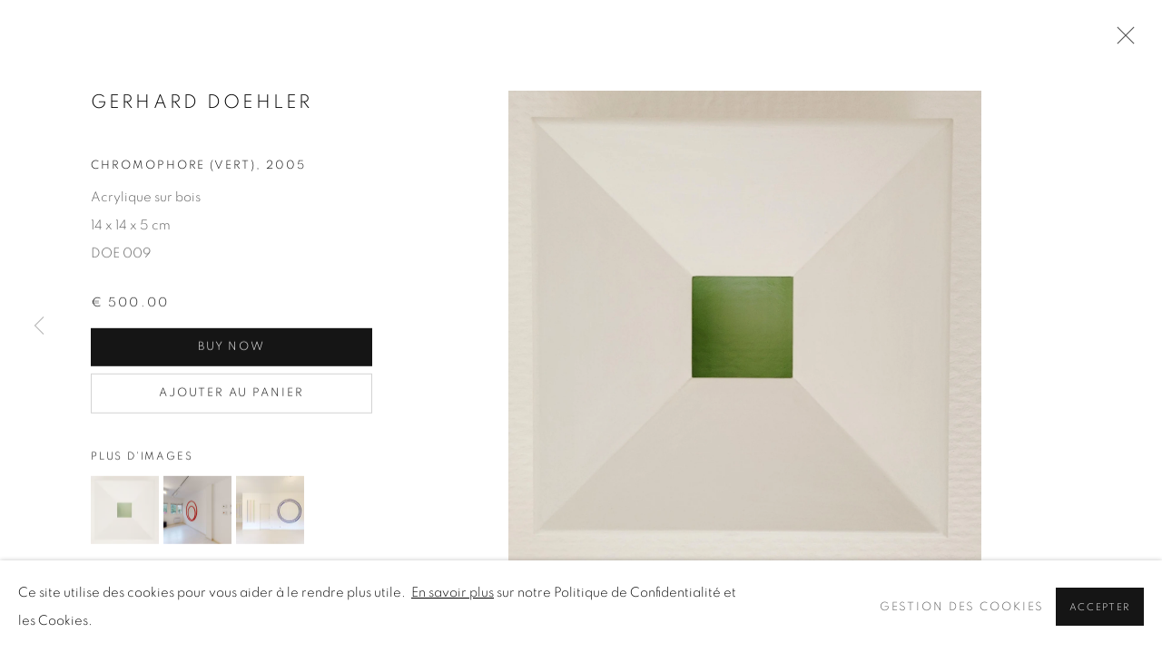

--- FILE ---
content_type: text/html; charset=utf-8
request_url: https://www.oniris.art/artists/38-gerhard-doehler/works/1985-gerhard-doehler-chromophore-vert-2005/
body_size: 12051
content:



                        
    <!DOCTYPE html>
    <!-- Site by Artlogic - https://artlogic.net -->
    <html lang="fr">
        <head>
            <meta charset="utf-8">
            <title>Gerhard DOEHLER, Chromophore (Vert), 2005 | Oniris.art - Rennes Paris Online</title>
        <meta property="og:site_name" content="Oniris.art - Rennes Paris Online" />
        <meta property="og:title" content="Gerhard DOEHLER, Chromophore (Vert), 2005" />
        <meta property="og:description" content="Oeuvre unique datée et signée par l'artiste | Unique piece dated and signed by the artist" />
        <meta property="og:image" content="https://artlogic-res.cloudinary.com/w_1600,h_1600,c_limit,f_auto,fl_lossy,q_auto/artlogicstorage/oniris/images/view/747c38d73659fe751e6de5028985d857j/oniris.art-rennesparisonline-gerhard-doehler-chromophore-vert-2005.jpg" />
        <meta property="og:image:width" content="1600" />
        <meta property="og:image:height" content="1600" />
        <meta property="twitter:card" content="summary_large_image">
        <meta property="twitter:url" content="https://www.oniris.art/artists/38-gerhard-doehler/works/1985-gerhard-doehler-chromophore-vert-2005/">
        <meta property="twitter:title" content="Gerhard DOEHLER, Chromophore (Vert), 2005">
        <meta property="twitter:description" content="Oeuvre unique datée et signée par l'artiste | Unique piece dated and signed by the artist">
        <meta property="twitter:text:description" content="Oeuvre unique datée et signée par l'artiste | Unique piece dated and signed by the artist">
        <meta property="twitter:image" content="https://artlogic-res.cloudinary.com/w_1600,h_1600,c_limit,f_auto,fl_lossy,q_auto/artlogicstorage/oniris/images/view/747c38d73659fe751e6de5028985d857j/oniris.art-rennesparisonline-gerhard-doehler-chromophore-vert-2005.jpg">
        <link rel="canonical" href="https://www.oniris.art/fr/artworks/1985-gerhard-doehler-chromophore-vert-2005/" />
        <meta name="google" content="notranslate" />
            <meta name="description" content="Oeuvre unique datée et signée par l'artiste | Unique piece dated and signed by the artist" />
            <meta name="publication_date" content="2018-04-27 13:50:01" />
            <meta name="generator" content="Artlogic CMS - https://artlogic.net" />
            
            <meta name="accessibility_version" content="1.1"/>
            
            
                <meta name="viewport" content="width=device-width, minimum-scale=0.5, initial-scale=1.0" />

            

<link rel="icon" href="/usr/images/preferences/1598028330.ico" type="image/x-icon" />
<link rel="shortcut icon" href="/usr/images/preferences/1598028330.ico" type="image/x-icon" />

<meta name="application-name" content="Oniris.art - Rennes Paris Online"/>
<meta name="msapplication-TileColor" content="#ffffff"/>
            
            <link rel="alternate" hreflang="fr" href="https://www.oniris.art/artists/38-gerhard-doehler/works/1985-gerhard-doehler-chromophore-vert-2005/" />
<link rel="alternate" hreflang="en" href="https://www.oniris.art/en/artists/38-gerhard-doehler/works/1985-gerhard-doehler-chromophore-vert-2005/" />
            
                <link rel="stylesheet" media="print" href="/lib/g/2.0/styles/print.css">
                <link rel="stylesheet" media="print" href="/styles/print.css">

            <script>
            (window.Promise && window.Array.prototype.find) || document.write('<script src="/lib/js/polyfill/polyfill_es6.min.js"><\/script>');
            </script>


            
		<link data-context="helper" rel="stylesheet" type="text/css" href="/lib/webfonts/font-awesome/font-awesome-4.6.3/css/font-awesome.min.css?c=27042050002205&g=d9c67d1c2fdaca70efdfdb8a9730b48c"/>
		<link data-context="helper" rel="stylesheet" type="text/css" href="/lib/archimedes/styles/archimedes-frontend-core.css?c=27042050002205&g=d9c67d1c2fdaca70efdfdb8a9730b48c"/>
		<link data-context="helper" rel="stylesheet" type="text/css" href="/lib/archimedes/styles/accessibility.css?c=27042050002205&g=d9c67d1c2fdaca70efdfdb8a9730b48c"/>
		<link data-context="helper" rel="stylesheet" type="text/css" href="/lib/jquery/1.12.4/plugins/jquery.archimedes-frontend-core-plugins-0.1.css?c=27042050002205&g=d9c67d1c2fdaca70efdfdb8a9730b48c"/>
		<link data-context="helper" rel="stylesheet" type="text/css" href="/lib/jquery/1.12.4/plugins/fancybox-2.1.3/jquery.fancybox.css?c=27042050002205&g=d9c67d1c2fdaca70efdfdb8a9730b48c"/>
		<link data-context="helper" rel="stylesheet" type="text/css" href="/lib/jquery/1.12.4/plugins/fancybox-2.1.3/jquery.fancybox.artlogic.css?c=27042050002205&g=d9c67d1c2fdaca70efdfdb8a9730b48c"/>
		<link data-context="helper" rel="stylesheet" type="text/css" href="/lib/jquery/1.12.4/plugins/slick-1.8.1/slick.css?c=27042050002205&g=d9c67d1c2fdaca70efdfdb8a9730b48c"/>
		<link data-context="helper" rel="stylesheet" type="text/css" href="/lib/jquery/plugins/nouislider/11.1.0/nouislider.min.css?c=27042050002205&g=d9c67d1c2fdaca70efdfdb8a9730b48c"/>
		<link data-context="helper" rel="stylesheet" type="text/css" href="/lib/jquery/plugins/roomview/1.0/jquery.roomview.1.0.css?c=27042050002205&g=d9c67d1c2fdaca70efdfdb8a9730b48c"/>
		<link data-context="helper" rel="stylesheet" type="text/css" href="/lib/jquery/plugins/pageload/1.1/jquery.pageload.1.1.css?c=27042050002205&g=d9c67d1c2fdaca70efdfdb8a9730b48c"/>
		<link data-context="helper" rel="stylesheet" type="text/css" href="/core/dynamic_base.css?c=27042050002205&g=d9c67d1c2fdaca70efdfdb8a9730b48c"/>
		<link data-context="helper" rel="stylesheet" type="text/css" href="/core/dynamic_main.css?c=27042050002205&g=d9c67d1c2fdaca70efdfdb8a9730b48c"/>
		<link data-context="helper" rel="stylesheet" type="text/css" href="/core/user_custom.css?c=27042050002205&g=d9c67d1c2fdaca70efdfdb8a9730b48c"/>
		<link data-context="helper" rel="stylesheet" type="text/css" href="/core/dynamic_responsive.css?c=27042050002205&g=d9c67d1c2fdaca70efdfdb8a9730b48c"/>
		<link data-context="helper" rel="stylesheet" type="text/css" href="/lib/webfonts/artlogic-site-icons/artlogic-site-icons-1.0/artlogic-site-icons.css?c=27042050002205&g=d9c67d1c2fdaca70efdfdb8a9730b48c"/>
		<link data-context="helper" rel="stylesheet" type="text/css" href="/lib/jquery/plugins/plyr/3.5.10/plyr.css?c=27042050002205&g=d9c67d1c2fdaca70efdfdb8a9730b48c"/>
		<link data-context="helper" rel="stylesheet" type="text/css" href="/lib/styles/fouc_prevention.css?c=27042050002205&g=d9c67d1c2fdaca70efdfdb8a9730b48c"/>
<!-- add crtical css to improve performance -->
		<script data-context="helper"  src="/lib/jquery/1.12.4/jquery-1.12.4.min.js?c=27042050002205&g=d9c67d1c2fdaca70efdfdb8a9730b48c"></script>
		<script data-context="helper" defer src="/lib/g/2.0/scripts/webpack_import_helpers.js?c=27042050002205&g=d9c67d1c2fdaca70efdfdb8a9730b48c"></script>
		<script data-context="helper" defer src="/lib/jquery/1.12.4/plugins/jquery.browser.min.js?c=27042050002205&g=d9c67d1c2fdaca70efdfdb8a9730b48c"></script>
		<script data-context="helper" defer src="/lib/jquery/1.12.4/plugins/jquery.easing.min.js?c=27042050002205&g=d9c67d1c2fdaca70efdfdb8a9730b48c"></script>
		<script data-context="helper" defer src="/lib/jquery/1.12.4/plugins/jquery.archimedes-frontend-core-plugins-0.1.js?c=27042050002205&g=d9c67d1c2fdaca70efdfdb8a9730b48c"></script>
		<script data-context="helper" defer src="/lib/jquery/1.12.4/plugins/jquery.fitvids.js?c=27042050002205&g=d9c67d1c2fdaca70efdfdb8a9730b48c"></script>
		<script data-context="helper" defer src="/core/dynamic.js?c=27042050002205&g=d9c67d1c2fdaca70efdfdb8a9730b48c"></script>
		<script data-context="helper" defer src="/lib/archimedes/scripts/archimedes-frontend-core.js?c=27042050002205&g=d9c67d1c2fdaca70efdfdb8a9730b48c"></script>
		<script data-context="helper" defer src="/lib/archimedes/scripts/archimedes-frontend-modules.js?c=27042050002205&g=d9c67d1c2fdaca70efdfdb8a9730b48c"></script>
		<script data-context="helper" type="module"  traceurOptions="--async-functions" src="/lib/g/2.0/scripts/galleries_js_loader__mjs.js?c=27042050002205&g=d9c67d1c2fdaca70efdfdb8a9730b48c"></script>
		<script data-context="helper" defer src="/lib/g/2.0/scripts/feature_panels.js?c=27042050002205&g=d9c67d1c2fdaca70efdfdb8a9730b48c"></script>
		<script data-context="helper" defer src="/lib/g/themes/aperture/2.0/scripts/script.js?c=27042050002205&g=d9c67d1c2fdaca70efdfdb8a9730b48c"></script>
		<script data-context="helper" defer src="/lib/archimedes/scripts/json2.js?c=27042050002205&g=d9c67d1c2fdaca70efdfdb8a9730b48c"></script>
		<script data-context="helper" defer src="/lib/archimedes/scripts/shop.js?c=27042050002205&g=d9c67d1c2fdaca70efdfdb8a9730b48c"></script>
		<script data-context="helper" defer src="/lib/archimedes/scripts/recaptcha.js?c=27042050002205&g=d9c67d1c2fdaca70efdfdb8a9730b48c"></script>
            
            

            
                


    <script>
        function get_cookie_preference(category) {
            result = false;
            try {
                var cookie_preferences = localStorage.getItem('cookie_preferences') || "";
                if (cookie_preferences) {
                    cookie_preferences = JSON.parse(cookie_preferences);
                    if (cookie_preferences.date) {
                        var expires_on = new Date(cookie_preferences.date);
                        expires_on.setDate(expires_on.getDate() + 365);
                        console.log('cookie preferences expire on', expires_on.toISOString());
                        var valid = expires_on > new Date();
                        if (valid && cookie_preferences.hasOwnProperty(category) && cookie_preferences[category]) {
                            result = true;
                        }
                    }
                }
            }
            catch(e) {
                console.warn('get_cookie_preference() failed');
                return result;
            }
            return result;
        }

        window.google_analytics_init = function(page){
            var collectConsent = true;
            var useConsentMode = false;
            var analyticsProperties = ['UA-173182712-8', 'UA-133498695-1'];
            var analyticsCookieType = 'statistics';
            var disableGa = false;
            var sendToArtlogic = true;
            var artlogicProperties = {
                'UA': 'UA-157296318-1',
                'GA': 'G-GLQ6WNJKR5',
            };

            analyticsProperties = analyticsProperties.concat(Object.values(artlogicProperties));

            var uaAnalyticsProperties = analyticsProperties.filter((p) => p.startsWith('UA-'));
            var ga4AnalyticsProperties = analyticsProperties.filter((p) => p.startsWith('G-')).concat(analyticsProperties.filter((p) => p.startsWith('AW-')));

            if (collectConsent) {
                disableGa = !get_cookie_preference(analyticsCookieType);

                for (var i=0; i < analyticsProperties.length; i++){
                    var key = 'ga-disable-' + analyticsProperties[i];

                    window[key] = disableGa;
                }

                if (disableGa) {
                    if (document.cookie.length) {
                        var cookieList = document.cookie.split(/; */);

                        for (var i=0; i < cookieList.length; i++) {
                            var splitCookie = cookieList[i].split('='); //this.split('=');

                            if (splitCookie[0].indexOf('_ga') == 0 || splitCookie[0].indexOf('_gid') == 0 || splitCookie[0].indexOf('__utm') == 0) {
                                //h.deleteCookie(splitCookie[0]);
                                var domain = location.hostname;
                                var cookie_name = splitCookie[0];
                                document.cookie =
                                    cookie_name + "=" + ";path=/;domain="+domain+";expires=Thu, 01 Jan 1970 00:00:01 GMT";
                                // now delete the version without a subdomain
                                domain = domain.split('.');
                                domain.shift();
                                domain = domain.join('.');
                                document.cookie =
                                    cookie_name + "=" + ";path=/;domain="+domain+";expires=Thu, 01 Jan 1970 00:00:01 GMT";
                            }
                        }
                    }
                }
            }

            if (uaAnalyticsProperties.length) {
                (function(i,s,o,g,r,a,m){i['GoogleAnalyticsObject']=r;i[r]=i[r]||function(){
                (i[r].q=i[r].q||[]).push(arguments)},i[r].l=1*new Date();a=s.createElement(o),
                m=s.getElementsByTagName(o)[0];a.async=1;a.src=g;m.parentNode.insertBefore(a,m)
                })(window,document,'script','//www.google-analytics.com/analytics.js','ga');


                if (!disableGa) {
                    var anonymizeIps = false;

                    for (var i=0; i < uaAnalyticsProperties.length; i++) {
                        var propertyKey = '';

                        if (i > 0) {
                            propertyKey = 'tracker' + String(i + 1);
                        }

                        var createArgs = [
                            'create',
                            uaAnalyticsProperties[i],
                            'auto',
                        ];

                        if (propertyKey) {
                            createArgs.push({'name': propertyKey});
                        }

                        ga.apply(null, createArgs);

                        if (anonymizeIps) {
                            ga('set', 'anonymizeIp', true);
                        }

                        var pageViewArgs = [
                            propertyKey ? propertyKey + '.send' : 'send',
                            'pageview'
                        ]

                        if (page) {
                            pageViewArgs.push(page)
                        }

                        ga.apply(null, pageViewArgs);
                    }

                    if (sendToArtlogic) {
                        ga('create', 'UA-157296318-1', 'auto', {'name': 'artlogic_tracker'});

                        if (anonymizeIps) {
                            ga('set', 'anonymizeIp', true);
                        }

                        var pageViewArgs = [
                            'artlogic_tracker.send',
                            'pageview'
                        ]

                        if (page) {
                            pageViewArgs.push(page)
                        }

                        ga.apply(null, pageViewArgs);
                    }
                }
            }

            if (ga4AnalyticsProperties.length) {
                if (!disableGa || useConsentMode) {
                    (function(d, script) {
                        script = d.createElement('script');
                        script.type = 'text/javascript';
                        script.async = true;
                        script.src = 'https://www.googletagmanager.com/gtag/js?id=' + ga4AnalyticsProperties[0];
                        d.getElementsByTagName('head')[0].appendChild(script);
                    }(document));

                    window.dataLayer = window.dataLayer || [];
                    window.gtag = function (){dataLayer.push(arguments);}
                    window.gtag('js', new Date());

                    if (useConsentMode) {
                        gtag('consent', 'default', {
                            'ad_storage': 'denied',
                            'analytics_storage': 'denied',
                            'functionality_storage': 'denied',
                            'personalization_storage': 'denied',
                            'security': 'denied',
                        });

                        if (disableGa) {
                            // If this has previously been granted, it will need set back to denied (ie on cookie change)
                            gtag('consent', 'update', {
                                'analytics_storage': 'denied',
                            });
                        } else {
                            gtag('consent', 'update', {
                                'analytics_storage': 'granted',
                            });
                        }
                    }

                    for (var i=0; i < ga4AnalyticsProperties.length; i++) {
                        window.gtag('config', ga4AnalyticsProperties[i]);
                    }

                }
            }
        }

        var waitForPageLoad = true;

        if (waitForPageLoad) {
            window.addEventListener('load', function() {
                window.google_analytics_init();
                window.archimedes.archimedes_core.analytics.init();
            });
        } else {
            window.google_analytics_init();
        }
    </script>

            
            
            
            <noscript> 
                <style>
                    body {
                        opacity: 1 !important;
                    }
                </style>
            </noscript>
        </head>
        
        
        
        <body class="section-artists page-artists site-responsive responsive-top-size-1023 responsive-nav-slide-nav responsive-nav-side-position-fullscreen responsive-layout-forced-lists responsive-layout-forced-image-lists responsive-layout-forced-tile-lists language-fr analytics-track-all-links site-lib-version-2-0 scroll_sub_nav_enabled responsive_src_image_sizing hero_heading_title_position_overlay add_to_calendar_event_date_dropdown page-param-38-gerhard-doehler page-param-id-38 page-param-works page-param-1985-gerhard-doehler-chromophore-vert-2005 page-param-id-1985 page-param-type-artist_id page-param-type-subsection page-param-type-object_id layout-hero-mode-inset  layout-hero-header layout-hero-header-aspect-ratio layout-hero-header-record-data layout-fixed-header site-type-template pageload-ajax-navigation-active layout-animation-enabled layout-lazyload-enabled prevent_user_image_save" data-viewport-width="1024" data-site-name="oniris" data-connected-db-name="oniris" data-pathname="/artists/38-gerhard-doehler/works/1985-gerhard-doehler-chromophore-vert-2005/"
    style="opacity: 0;"

>
            <script>document.getElementsByTagName('body')[0].className+=' browser-js-enabled';</script>
            


            
            






        <div id="responsive_slide_nav_content_wrapper">

    <div id="container">

        
    


    <div class="header-fixed-wrapper header-fixed-wrapper-no-follow">
    <header id="header" class="clearwithin header_fixed header_fixed_no_follow header_hide_border  ">
        <div class="inner clearwithin">

            


<div id="logo" class=" user-custom-logo-image"><a href="/">Oniris.art - Rennes Paris Online</a></div>


            
                <div id="skiplink-container">
                    <div>
                        <a href="#main_content" class="skiplink">Skip to main content</a>
                    </div>
                </div>
            
        
            <div class="header-ui-wrapper">

                    <div id="responsive_slide_nav_wrapper" class="mobile_menu_align_center" data-nav-items-animation-delay>
                        <div id="responsive_slide_nav_wrapper_inner" data-responsive-top-size=1023>
                        
                            <nav id="top_nav" aria-label="Main site" class="navigation noprint clearwithin">
                                
<div id="top_nav_reveal" class="hidden"><ul><li><a href="#" role="button" aria-label="Close">Menu</a></li></ul></div>

        <ul class="topnav">
		<li class="topnav-filepath- topnav-label-accueil topnav-id-1"><a href="/" aria-label="Link to Oniris.art - Rennes Paris Online Accueil page">Accueil</a></li>
		<li class="topnav-filepath-artists topnav-label-artistes topnav-id-11 active"><a href="/artists/" aria-label="Link to Oniris.art - Rennes Paris Online Artistes page (current nav item)">Artistes</a></li>
		<li class="topnav-filepath-exhibitions topnav-label-expositions topnav-id-13"><a href="/exhibitions/" aria-label="Link to Oniris.art - Rennes Paris Online Expositions page">Expositions</a></li>
		<li class="topnav-filepath-events topnav-label-foires topnav-id-14"><a href="/events/" aria-label="Link to Oniris.art - Rennes Paris Online Foires page">Foires</a></li>
		<li class="topnav-filepath-news topnav-label-actualit-s topnav-id-15"><a href="/news/" aria-label="Link to Oniris.art - Rennes Paris Online Actualités page">Actualités</a></li>
		<li class="topnav-filepath-shop topnav-label-boutique-en-ligne topnav-id-17"><a href="/shop/" aria-label="Link to Oniris.art - Rennes Paris Online Boutique en ligne page">Boutique en ligne</a></li>
		<li class="topnav-filepath-contact topnav-label-contact topnav-id-20 last"><a href="/contact/" aria-label="Link to Oniris.art - Rennes Paris Online Contact page">Contact</a></li>
	</ul>


                                
                                

    <div id="topnav_translations" class="navigation noprint clearwithin">
        <ul>
            
            <li  class="lang_nav_fr active"  data-language="fr"><a aria-label="Translate site to FR (French)" href="/artists/38-gerhard-doehler/works/1985-gerhard-doehler-chromophore-vert-2005/" class="no_proxy_dir_rewrite">FR</a></li>
                
                <li  class="lang_nav_en "   data-language="fr"><a aria-label="Translate site to EN (English)" href="/en/artists/38-gerhard-doehler/works/1985-gerhard-doehler-chromophore-vert-2005/" class="no_proxy_dir_rewrite">EN</a></li>
        </ul>
    </div>


                                
                                    <div id="topnav_search" class="header_quick_search noprint">
                                        <form method="get" action="/search/" id="topnav_search_form">
                                            <input id="topnav_search_field" type="text" class="header_quicksearch_field inputField" aria-label="Search" data-default-value="Rechercher" value="" name="search" />
                                                <a href="javascript:void(0)" id="topnav_search_btn" class="header_quicksearch_btn link" aria-label="Submit search" role="button"><i class="quicksearch-icon"></i></a>
                                            <input type="submit" class="nojsSubmit" aria-label="Submit search" value="Go" style="display: none;" />
                                        </form>
                                    </div>
                            </nav>
                            <div class="header_social_links_mobile clearwithin">
                                <div id="mailinglist" class="social_links_item"><a href="/mailing-list/" class=""><span class="social_media_icon mailinglist"></span>Recevez notre newsletter</a></div>
                            </div>
                        
                        </div>
                    </div>
                

                <div class="header-icons-wrapper  active social-links-active cart-icon-active">
                    
                    
                        <div id="header_quick_search" class="header_quick_search noprint header_quick_search_reveal">
                            <form method="get" action="/search/" id="header_quicksearch_form">
                                <input id="header_quicksearch_field" type="text" class="header_quicksearch_field inputField" aria-label="Submit" data-default-value="Rechercher" value="" name="search" placeholder="Rechercher" />
                                <a href="javascript:void(0)" id="header_quicksearch_btn" class="header_quicksearch_btn link" aria-label="Submit search"><i class="quicksearch-icon"></i></a>
                                <input type="submit" class="nojsSubmit" value="Go" aria-label="Submit search" style="display: none;" />
                            </form>
                        </div>

                        



<!--excludeindexstart-->
<div id="store_cart_widget" class="">
    <div class="store_cart_widget_inner">
        <div id="scw_heading"><a href="/store/basket/" class="scw_checkout_link">Cart</a></div>
        <div id="scw_items">
            <a href="/store/basket/" aria-label="Your store basket is empty" data-currency="&euro;">
                <span class="scw_total_items"><span class="scw_total_count">0</span><span class="scw_total_items_text"> items</span></span>
               

                    <span class="scw_total_price">
                        <span class="scw_total_price_currency widget_currency">&euro;</span>
                        <span class="scw_total_price_amount widget_total_price" 
                                data-cart_include_vat_in_price="True" 
                                data-total_price_without_vat_in_base_currency="0" 
                                data-total_price_with_vat_in_base_currency="0"
                                data-conversion_rate='{"EUR": {"conversion_rate": 1, "name": "&euro;", "stripe_code": "eur"}}'
                                data-count="0">
                        </span>
                    </span>
      
                
            </a>
        </div>
        <div id="scw_checkout">
            <div class="scw_checkout_button"><a href="/store/basket/" class="scw_checkout_link">Checkout</a></div>
        </div>
            <div id="scw_popup" class="hidden scw_popup_always_show">
                <div id="scw_popup_inner">
                    <h3>Article ajouté au panier</h3>
                    <div id="scw_popup_buttons_container">
                        <div class="button"><a href="/store/basket/">Voir le panier et régler</a></div>
                        <div id="scw_popup_close" class="link"><a href="#">Continuer les achats</a></div>
                    </div>
                    <div class="clear"></div>
                </div>
            </div>
        
    </div>
</div>
<!--excludeindexend-->

                    
                        <div class="header_social_links_desktop clearwithin">
                            <div id="mailinglist" class="social_links_item"><a href="/mailing-list/" class=""><span class="social_media_icon mailinglist"></span>Recevez notre newsletter</a></div>
                        </div>
     
                        <div id="slide_nav_reveal" tabindex="0" role="button">Menu</div>
                </div>
                
                

                

    <div id="translations_nav" class="navigation noprint clearwithin">
        <ul>
            
            <li  class="lang_nav_fr active"  data-language="fr"><a aria-label="Translate site to FR (French)" href="/artists/38-gerhard-doehler/works/1985-gerhard-doehler-chromophore-vert-2005/" class="no_proxy_dir_rewrite">FR</a></li>
                
                <li  class="lang_nav_en "   data-language="fr"><a aria-label="Translate site to EN (English)" href="/en/artists/38-gerhard-doehler/works/1985-gerhard-doehler-chromophore-vert-2005/" class="no_proxy_dir_rewrite">EN</a></li>
        </ul>
    </div>


                

                
            </div>
        </div>
        



    </header>
    </div>



        
            



    
    
    <div id="hero_header" data-image-src="https://artlogic-res.cloudinary.com/w_2000,h_2000,c_limit,f_auto,fl_lossy,q_auto/ws-oniris/usr/images/artists/hero_image/items/f0/f0404fa331854e62982b0a76c1e21e5d/sam_6632.jpg" data-color="#000" style="background-color:#000;" role="complementary" class="disable-parallax hero_header_layout_standard hero_section_detect_brightness hero-mode-inset hero-fixed-aspect-ratio hero-fixed-aspect-ratio-3-1">
        <div class="inner " >
            
                <div id="hero_heading">
                        <div class="title"><a href="/artists/">Gerhard DOEHLER</a></div>
                    
                </div>
        </div>
        
            <div id="slideshow" class="fullscreen_slideshow fullscreen_slideshow_parallax detect-slide-brightness no-slideshow-images ui_background_enabled hero_header_layout_standard"  style="background-color:#000" >
                <ul class="">
                        
                            <li class=" remove-both-masks fullscreen-slide-brightness-detected fullscreen-slide-image-light">

                                
        <style>
            .cycle-slide-active #hero-slide-0 {background-image:url('https://artlogic-res.cloudinary.com/w_2000,h_2000,c_limit,f_auto,fl_lossy,q_auto/ws-oniris/usr/images/artists/hero_image/items/f0/f0404fa331854e62982b0a76c1e21e5d/sam_6632.jpg');   }
            @media screen and (max-width: 459px) {
                
            }
        </style>
    

                                <span id=hero-slide-0 class="image"></span>
                                <span class="content">
                                    <span class="inner">
                                    </span>
                                </span>
                            </li>
                </ul>
            </div>

        
        <style>
            #hero_image_responsive {background-image:url('https://artlogic-res.cloudinary.com/w_2000,h_2000,c_limit,f_auto,fl_lossy,q_auto/ws-oniris/usr/images/artists/hero_image/items/f0/f0404fa331854e62982b0a76c1e21e5d/sam_6632.jpg');  background-color: #000; }
            @media screen and (max-width: 459px) {
                
            }
        </style>
    

        <div id="hero_image_responsive" class="no-slideshow-images remove-mask">
        </div>

        
    </div>


        <div id="main_content" role="main" class="clearwithin">
            <!--contentstart-->
            







    


<div class="subsection-artist-detail-page subsection-wrapper-works-object record-content-short-bio record-content-full-bio record-content-artist-image record-content-group-images-override "
     data-search-record-type="artists" data-search-record-id="38">

    <div class="artist-header heading_wrapper main_heading_hidden heading_wrapper_alternative clearwithin">

            
            <div class="h1_wrapper hidden">
                

                <h1 class="has_subnav" data-onclick-url="/artists/38/">
                    Gerhard DOEHLER
                </h1>
            </div>

            






    <div id="sub_nav" class="navigation  noprint clearwithin" role="navigation" aria-label="Artist sections">
        
        <ul>
            
            
                
                    
                    <li id="sub-item-share" class="first">
                            



    <script>
        var addthis_config = {
            data_track_addressbar: false,
            services_exclude: 'print, gmail, stumbleupon, more, google',
            ui_click: true, data_ga_tracker: 'UA-133498695-1 , UA-133498695-1',
            data_ga_property: 'UA-133498695-1 , UA-133498695-1',
            data_ga_social: true,
            ui_use_css: true,
            data_use_cookies_ondomain: false,
            data_use_cookies: false
        };

    </script>
    <div class="social_sharing_wrap not-prose clearwithin">


        

        

        <div class="link share_link popup_vertical_link  subnav_share_link  retain_dropdown_dom_position" data-link-type="share_link">
            <a href="#" role="button" aria-haspopup="true" aria-expanded="false">Partager</a>

                
                <div id="social_sharing" class="social_sharing popup_links_parent">
                <div id="relative_social_sharing" class="relative_social_sharing">
                <div id="social_sharing_links" class="social_sharing_links popup_vertical dropdown_closed addthis_toolbox popup_links">
                        <ul>
                        
                            
                                <li class="social_links_item">
                                    <a href="https://www.facebook.com/sharer.php?u=http://www.oniris.art/artists/38-gerhard-doehler/works/1985-gerhard-doehler-chromophore-vert-2005/" target="_blank" class="addthis_button_facebook">
                                        <span class="add_this_social_media_icon facebook"></span>Facebook
                                    </a>
                                </li>
                            
                                <li class="social_links_item">
                                    <a href="https://x.com/share?url=http://www.oniris.art/artists/38-gerhard-doehler/works/1985-gerhard-doehler-chromophore-vert-2005/" target="_blank" class="addthis_button_x">
                                        <span class="add_this_social_media_icon x"></span>X
                                    </a>
                                </li>
                            
                                <li class="social_links_item">
                                    <a href="https://www.pinterest.com/pin/create/button/?url=https%3A//www.oniris.art/artists/38-gerhard-doehler/works/1985-gerhard-doehler-chromophore-vert-2005/&media=https%3A//artlogic-res.cloudinary.com/g_xy_center%2Cx_w_mul_0.65%2Cy_h_mul_0.47%2Cf_auto%2Cfl_lossy%2Cq_auto/ws-oniris/usr/images/artists/group_images_override/items/17/17bb7bdc0e7b4936813a0c381a48e3d0/propo_carton.jpg%3Ffocal%3D65%2C47&description=Gerhard%20DOEHLER" target="_blank" class="addthis_button_pinterest_share">
                                        <span class="add_this_social_media_icon pinterest"></span>Pinterest
                                    </a>
                                </li>
                            
                                <li class="social_links_item">
                                    <a href="https://www.tumblr.com/share/link?url=http://www.oniris.art/artists/38-gerhard-doehler/works/1985-gerhard-doehler-chromophore-vert-2005/" target="_blank" class="addthis_button_tumblr">
                                        <span class="add_this_social_media_icon tumblr"></span>Tumblr
                                    </a>
                                </li>
                            
                                <li class="social_links_item">
                                    <a href="mailto:?subject=Gerhard%20DOEHLER&body= http://www.oniris.art/artists/38-gerhard-doehler/works/1985-gerhard-doehler-chromophore-vert-2005/" target="_blank" class="addthis_button_email">
                                        <span class="add_this_social_media_icon email"></span>Email
                                    </a>
                                </li>
                        </ul>
                </div>
                </div>
                </div>
                
        

        </div>



    </div>

                    </li>
                    
                    
                    <li id="sub-item-overview" class="">
                                
                                <a href="/artists/gerhard-doehler/" data-original-url="/artists/38-gerhard-doehler/"  data-subsection-type="overview" aria-label="Link to Gerhard DOEHLER Overview">Présentation</a>
                    </li>
                    
                    
                    <li id="sub-item-biography" class="">
                                
                                <a href="/artists/gerhard-doehler/" data-original-url="/artists/38-gerhard-doehler/"  data-subsection-type="biography" aria-label="Link to Gerhard DOEHLER Biography">Biographie</a>
                    </li>
                    
                    
                    <li id="sub-item-installation-shots" class="">
                                
                                <a href="/artists/gerhard-doehler/" data-original-url="/artists/38-gerhard-doehler/"  data-subsection-type="installation_shots" aria-label="Link to Gerhard DOEHLER Installation shots">Vues d'installation</a>
                    </li>
                    
                    
                    <li id="sub-item-works" class="active">
                                
                                <a href="/artists/gerhard-doehler/" data-original-url="/artists/38-gerhard-doehler/"  data-subsection-type="works" aria-label="Link to Gerhard DOEHLER Works (current nav item)">Sélection d'oeuvres</a>
                    </li>
                    
                    
                    <li id="sub-item-store" class="">
                                
                                <a href="/artists/gerhard-doehler/" data-original-url="/artists/38-gerhard-doehler/"  data-subsection-type="store" aria-label="Link to Gerhard DOEHLER Store">Boutique en ligne</a>
                    </li>
                    
                    
                    <li id="sub-item-publications" class="">
                                
                                <a href="/artists/gerhard-doehler/" data-original-url="/artists/38-gerhard-doehler/"  data-subsection-type="publications" aria-label="Link to Gerhard DOEHLER Publications">Catalogues</a>
                    </li>
                    
                    
                    <li id="sub-item-exhibitions" class="">
                                
                                <a href="/artists/gerhard-doehler/" data-original-url="/artists/38-gerhard-doehler/"  data-subsection-type="exhibitions" aria-label="Link to Gerhard DOEHLER Exhibitions">Expositions</a>
                    </li>
                    
                    
                    <li id="sub-item-news" class="">
                                
                                <a href="/artists/gerhard-doehler/" data-original-url="/artists/38-gerhard-doehler/"  data-subsection-type="news" aria-label="Link to Gerhard DOEHLER News">Actualités</a>
                    </li>
                    
                    
                    <li id="sub-item-enquire" class="">
                                
                                <a href="/artists/gerhard-doehler/" data-original-url="/artists/38-gerhard-doehler/"  data-subsection-type="contact_form" aria-label="Link to Gerhard DOEHLER Enquire">Demande d'information</a>
                    </li>
                    
            
                <li id="artists-browser" class="artists-browser">
                    <a href="/artists/norman-dilworth/" data-original-url="/artists/37-norman-dilworth/" class="artists-browser-link prev"><span class="artlogic-social-icon-chevron-left"></span><span class="label">Previous artist</span></a>
                    <span class="artists-browser-label">artiste précédent / suivant</span>
                    <a href="/artists/64-nikolas-foure/" class="artists-browser-link next"><span class="artlogic-social-icon-chevron-right"></span><span class="label">Next artist</span></a>
                </li>
        </ul>
    </div>
    <div class="sub_nav_clear clear"></div>

            


    </div>


    <div id="content" class="clearwithin">



                        



<div class="subsection-works ">
    

        
            










<div class="artwork_detail_wrapper site-popup-enabled-content"
     data-pageload-popup-fallback-close-path="/artists/38-gerhard-doehler/works/">

    <div id="image_gallery" 
         class="clearwithin record-layout-standard artwork image_gallery_has_caption" 
         
         data-search-record-type="artworks" data-search-record-id="1985"
    >

            <div class="draginner">
            <div id="image_container_wrapper">
        
        <div id="image_container"
             class=" image_gallery_multiple "
             data-record-type="artwork">


                    
                        

                            
                            <div class="item">
                                <span class="image" data-width="2284" data-height="2280">
                                        <a href="https://artlogic-res.cloudinary.com/w_2400,h_2400,c_limit,f_auto,fl_lossy,q_auto/artlogicstorage/oniris/images/view/747c38d73659fe751e6de5028985d857j/oniris.art-rennesparisonline-gerhard-doehler-chromophore-vert-2005.jpg"
                                           class="  image_popup image_popup_zoom"
                                           data-fancybox-group="group1"
                                           data-fancybox-title="" data-popup_zoom_image="https://artlogic-res.cloudinary.com/w_2000,h_2000,c_limit,f_auto,fl_lossy,q_auto/artlogicstorage/oniris/images/view/747c38d73659fe751e6de5028985d857j/oniris.art-rennesparisonline-gerhard-doehler-chromophore-vert-2005.jpg">
                                            <span class="screen-reader-only">Open a larger version of the following image in a popup:</span>

                                    <img src="[data-uri]"

                                         data-src="https://artlogic-res.cloudinary.com/w_1600,h_1600,c_limit,f_auto,fl_lossy,q_auto/artlogicstorage/oniris/images/view/747c38d73659fe751e6de5028985d857j/oniris.art-rennesparisonline-gerhard-doehler-chromophore-vert-2005.jpg"

                                         alt="Gerhard DOEHLER, Chromophore (Vert), 2005"

                                         class="roomview-image "
                                        data-roomview-id="artwork-1985-main_image" data-roomview-artwork-cm-width="15.00" data-roomview-custom-config='{"wall_type": "concrete", "floor_type": "wood", "furniture_type": "chair"}' />

                                        </a>
                                    </span>

                            </span>
                            </div>
                        

                            
                            <div class="item">
                                <span class="image" data-width="2284" data-height="2280">
                                        <a href="https://artlogic-res.cloudinary.com/w_2400,h_2400,c_limit,f_auto,fl_lossy,q_auto/artlogicstorage/oniris/images/view/61bfc2448d7cdde716ce7135fe085dcaj/oniris.art-rennesparisonline-gerhard-doehler-chromophore-vert-2005.jpg"
                                           class="  image_popup image_popup_zoom"
                                           data-fancybox-group="group1"
                                           data-fancybox-title="" data-popup_zoom_image="https://artlogic-res.cloudinary.com/w_2000,h_2000,c_limit,f_auto,fl_lossy,q_auto/artlogicstorage/oniris/images/view/61bfc2448d7cdde716ce7135fe085dcaj/oniris.art-rennesparisonline-gerhard-doehler-chromophore-vert-2005.jpg">
                                            <span class="screen-reader-only">Open a larger version of the following image in a popup:</span>

                                    <img src="[data-uri]"

                                         data-src="https://artlogic-res.cloudinary.com/w_1600,h_1600,c_limit,f_auto,fl_lossy,q_auto/artlogicstorage/oniris/images/view/61bfc2448d7cdde716ce7135fe085dcaj/oniris.art-rennesparisonline-gerhard-doehler-chromophore-vert-2005.jpg"

                                         alt="Gerhard DOEHLER, Chromophore (Vert), 2005"

                                         class=""
                                         />

                                        </a>
                                    </span>

                            </span>
                            </div>
                        

                            
                            <div class="item">
                                <span class="image" data-width="2284" data-height="2280">
                                        <a href="https://artlogic-res.cloudinary.com/w_2400,h_2400,c_limit,f_auto,fl_lossy,q_auto/artlogicstorage/oniris/images/view/589940e06d659418a9d7b5b00d2c2295j/oniris.art-rennesparisonline-gerhard-doehler-chromophore-vert-2005.jpg"
                                           class="  image_popup image_popup_zoom"
                                           data-fancybox-group="group1"
                                           data-fancybox-title="" data-popup_zoom_image="https://artlogic-res.cloudinary.com/w_2000,h_2000,c_limit,f_auto,fl_lossy,q_auto/artlogicstorage/oniris/images/view/589940e06d659418a9d7b5b00d2c2295j/oniris.art-rennesparisonline-gerhard-doehler-chromophore-vert-2005.jpg">
                                            <span class="screen-reader-only">Open a larger version of the following image in a popup:</span>

                                    <img src="[data-uri]"

                                         data-src="https://artlogic-res.cloudinary.com/w_1600,h_1600,c_limit,f_auto,fl_lossy,q_auto/artlogicstorage/oniris/images/view/589940e06d659418a9d7b5b00d2c2295j/oniris.art-rennesparisonline-gerhard-doehler-chromophore-vert-2005.jpg"

                                         alt="Gerhard DOEHLER, Chromophore (Vert), 2005"

                                         class=""
                                         />

                                        </a>
                                    </span>

                            </span>
                            </div>


        </div>
            </div>

        <div id="content_module" class="clearwithin">

                <div class="artwork_details_wrapper clearwithin  ">



                    

                        <h1 class="artist">
                                <a href="/artists/gerhard-doehler/" data-original-url="/artists/38-gerhard-doehler/">Gerhard DOEHLER</a>
                        </h1>


                            <div class="subtitle">
                                <span class="title">Chromophore (Vert)</span><span class="comma">, </span><span class="year">2005</span>
                            </div>


                                    <div class="detail_view_module detail_view_module_artwork_caption prose">
                                        <div class="medium">Acrylique sur bois</div><div class="dimensions">14 x 14 x 5 cm</div><div class="stock_number">DOE 009</div>
                                    </div>


                                


    
    <div class="store_add_to_cart_container clearwithin">
            

        <div class="store_add_to_cart_buttons">
            <div class="store_item_group  ">
                <div class="store_items_container store_items_standard purchase_options purchase_options_buy_now"><div class="store-item-switch item-without-extra "><div class="price">€ 500.00</div><div class="store_item_buy_now">
            <div class="  store_item store_item_dynamic_status     clearwithin" data-uid="241fe18aa5845af71a275a3907ebf5bb">
                <div class="title">Gerhard DOEHLER, Chromophore (Vert), 2005</div>
            <div class="details" hidden>
                
            </div>
        
            <div class="price sold_out_dynamic hidden" style="display:none">Vendu</div>
            <input type="hidden" name="price" value="500.00" />
            <input type="hidden" name="price_without_vat" value="500.00" />
            <input type="hidden" name="include_vat_in_price" value="True" />
            <input type="hidden" name="vat_rate" value="0" />
            <input type="hidden" name="editable_price" value="0" />
            <input type="hidden" name="extras_enabled" value="" />
            <input type="hidden" name="extras_option" value="" />
        
                <input type="hidden" name="api_datasource" value="" />
                <input type="hidden" name="api_datasource_key" value="" />
                <input type="hidden" name="api_datasource_shortname" value="" />

                <input type="hidden" name="sale_mode" value="" />
                <input type="hidden" name="stock_number" value="DOE 009" />
                <input type="hidden" name="title" value="Gerhard DOEHLER, Chromophore (Vert), 2005" />
                <input type="hidden" name="image" value="https://artlogic-res.cloudinary.com/w_50,h_50,c_fill,f_auto,fl_lossy,q_auto/artlogicstorage/oniris/images/view/747c38d73659fe751e6de5028985d857j/oniris.art-rennesparisonline-gerhard-doehler-chromophore-vert-2005.jpg" />
                <input type="hidden" name="weight" value="1000" />
                <input type="hidden" name="details" value="<div class=&#34;medium&#34;>Acrylique sur bois</div>
<div class=&#34;dimensions&#34;>14 x 14 x 5 cm</div>" />

                <input type="hidden" name="key" value="241fe18aa5845af71a275a3907ebf5bb" />
                <input type="hidden" name="modification_hash" value="f3c7a1cfc6fd5225ee681e0d6329ceb4" />
                <input type="hidden" name="recid" value="1985" />
                <input type="hidden" name="recuid" value="" />
                <input type="hidden" name="table_name" value="artworks" />
                <input type="hidden" name="variant_rec_id" value="" />
                <input type="hidden" name="item_url" value="/artists/38-gerhard-doehler/works/1985-gerhard-doehler-chromophore-vert-2005/" />
                <input type="hidden" name="email_confirmation_instructions" value="" />
                <input type="hidden" name="email_confirmation_instructions2" value="" />
                <input type="hidden" name="shipping_packing_cost" value="" />
                <input type="hidden" name="shipping_packed_multiples_together" value="" />
                <input type="hidden" name="is_margin_scheme" value="" />
                <input type="hidden" name="preorder" value="" />
                <input type="hidden" name="preorder_limit" value="" />
                <input type="hidden" name="preorder_quantity" value="" />
                
                <div class="store_item_controls">
                    <div class="store_item_add_container">

                        <div class="quantity">
                            <input type="text" name="qty" value="1" class="focustrap-ignore"/>
                            <input type="hidden" name="show_qty" value="1"/>
                            <input type="hidden" name="max_qty" value="1" />
                            
                        </div>
                        <button class="store_item_buy_now button button_compact"><span>BUY NOW</span></button>

                    </div>
        
                </div>
        
            </div>
        </div><div class="store_item_add_to_cart_enquire">
            <div class="full-width transparent store_item store_item_dynamic_status     clearwithin" data-uid="241fe18aa5845af71a275a3907ebf5bb">
                <div class="title">Gerhard DOEHLER, Chromophore (Vert), 2005</div>
            <div class="details" hidden>
                
            </div>
        
            <div class="price sold_out_dynamic hidden" style="display:none">Vendu</div>
            <input type="hidden" name="price" value="500.00" />
            <input type="hidden" name="price_without_vat" value="500.00" />
            <input type="hidden" name="include_vat_in_price" value="True" />
            <input type="hidden" name="vat_rate" value="0" />
            <input type="hidden" name="editable_price" value="0" />
            <input type="hidden" name="extras_enabled" value="" />
            <input type="hidden" name="extras_option" value="" />
        
                <input type="hidden" name="api_datasource" value="" />
                <input type="hidden" name="api_datasource_key" value="" />
                <input type="hidden" name="api_datasource_shortname" value="" />

                <input type="hidden" name="sale_mode" value="" />
                <input type="hidden" name="stock_number" value="DOE 009" />
                <input type="hidden" name="title" value="Gerhard DOEHLER, Chromophore (Vert), 2005" />
                <input type="hidden" name="image" value="https://artlogic-res.cloudinary.com/w_50,h_50,c_fill,f_auto,fl_lossy,q_auto/artlogicstorage/oniris/images/view/747c38d73659fe751e6de5028985d857j/oniris.art-rennesparisonline-gerhard-doehler-chromophore-vert-2005.jpg" />
                <input type="hidden" name="weight" value="1000" />
                <input type="hidden" name="details" value="<div class=&#34;medium&#34;>Acrylique sur bois</div>
<div class=&#34;dimensions&#34;>14 x 14 x 5 cm</div>" />

                <input type="hidden" name="key" value="241fe18aa5845af71a275a3907ebf5bb" />
                <input type="hidden" name="modification_hash" value="f3c7a1cfc6fd5225ee681e0d6329ceb4" />
                <input type="hidden" name="recid" value="1985" />
                <input type="hidden" name="recuid" value="" />
                <input type="hidden" name="table_name" value="artworks" />
                <input type="hidden" name="variant_rec_id" value="" />
                <input type="hidden" name="item_url" value="/artists/38-gerhard-doehler/works/1985-gerhard-doehler-chromophore-vert-2005/" />
                <input type="hidden" name="email_confirmation_instructions" value="" />
                <input type="hidden" name="email_confirmation_instructions2" value="" />
                <input type="hidden" name="shipping_packing_cost" value="" />
                <input type="hidden" name="shipping_packed_multiples_together" value="" />
                <input type="hidden" name="is_margin_scheme" value="" />
                <input type="hidden" name="preorder" value="" />
                <input type="hidden" name="preorder_limit" value="" />
                <input type="hidden" name="preorder_quantity" value="" />
                
                <div class="store_item_controls">
                    <div class="buy_now_store_item_add_container">

                        <div class="quantity">
                            <input type="text" name="qty" value="1" class="focustrap-ignore"/>
                            <input type="hidden" name="show_qty" value="1"/>
                            <input type="hidden" name="max_qty" value="1" />
                            
                        </div>
                        <button class="store_item_add_to_cart button button_compact"><span>Ajouter au panier</span></button>

                    </div>
        
                </div>
        
            </div>
        </div></div></div>
            </div>
        </div>

        <div class="store_item_enquire clearwithin">
        </div>

    </div>
        
    <div class="clear"></div>

                                













                        
                        <div id="secondary_image_thumbnails" class="secondary_images detail_view_module">
                            <h3>Plus d'images</h3>
                            <ul>
                                
                                    <li class="">
                                        <a href="https://artlogic-res.cloudinary.com/w_2400,h_2400,c_limit,f_auto,fl_lossy,q_auto/artlogicstorage/oniris/images/view/747c38d73659fe751e6de5028985d857j/oniris.art-rennesparisonline-gerhard-doehler-chromophore-vert-2005.jpg" data-index="0">
                                            <span class="screen-reader-only">(View a larger image of thumbnail 1
                                                )</span>
                                            <img src="https://artlogic-res.cloudinary.com/w_150,h_150,c_fill,f_auto,fl_lossy,q_auto/artlogicstorage/oniris/images/view/747c38d73659fe751e6de5028985d857j/oniris.art-rennesparisonline-gerhard-doehler-chromophore-vert-2005.jpg"
                                                 alt="Gerhard DOEHLER, Chromophore (Vert), 2005"/>
                                        </a>
                                    </li>
                                
                                    <li class="">
                                        <a href="https://artlogic-res.cloudinary.com/w_2400,h_2400,c_limit,f_auto,fl_lossy,q_auto/artlogicstorage/oniris/images/view/61bfc2448d7cdde716ce7135fe085dcaj/oniris.art-rennesparisonline-gerhard-doehler-chromophore-vert-2005.jpg" data-index="1">
                                            <span class="screen-reader-only">(View a larger image of thumbnail 2
                                                )</span>
                                            <img src="https://artlogic-res.cloudinary.com/w_150,h_150,c_fill,f_auto,fl_lossy,q_auto/artlogicstorage/oniris/images/view/61bfc2448d7cdde716ce7135fe085dcaj/oniris.art-rennesparisonline-gerhard-doehler-chromophore-vert-2005.jpg"
                                                 alt="Gerhard DOEHLER, Chromophore (Vert), 2005"/>
                                        </a>
                                    </li>
                                
                                    <li class="">
                                        <a href="https://artlogic-res.cloudinary.com/w_2400,h_2400,c_limit,f_auto,fl_lossy,q_auto/artlogicstorage/oniris/images/view/589940e06d659418a9d7b5b00d2c2295j/oniris.art-rennesparisonline-gerhard-doehler-chromophore-vert-2005.jpg" data-index="2">
                                            <span class="screen-reader-only">(View a larger image of thumbnail 3
                                                )</span>
                                            <img src="https://artlogic-res.cloudinary.com/w_150,h_150,c_fill,f_auto,fl_lossy,q_auto/artlogicstorage/oniris/images/view/589940e06d659418a9d7b5b00d2c2295j/oniris.art-rennesparisonline-gerhard-doehler-chromophore-vert-2005.jpg"
                                                 alt="Gerhard DOEHLER, Chromophore (Vert), 2005"/>
                                        </a>
                                    </li>

                            </ul>
                            <div class="clear"></div>
                        </div>



                    <!--excludeindexstart-->
                    <div class="clear"></div>
                    


                    <div class="visualisation-tools horizontal-view">



                            <div class="detail_view_module detail_view_module_roomview">

                                
            <div class="link">
                <div class="roomview-button-custom" data-roomview-id="artwork-1985-main_image">
                    <a href="#">
                        <span class="artlogic-social-icon-eye-thin"></span>Visualiser l'œuvre sur un mur
                    </a>
                </div>
            </div>
        


                            </div>

                    </div>
                    <!--excludeindexend-->



                        

                    <div id="artwork_description_container" class="detail_view_module">
                        <div id="artwork_description" class="description prose">
                                   Oeuvre unique datée et signée par l'artiste | Unique piece dated and signed by the artist
                        </div>
                    </div>


                <div id="artwork_description_2" class="hidden" tabindex=-1>
                    <div class="detail_view_module prose">
                                                    Oeuvre unique datée et signée par l'artiste | Unique piece dated and signed by the artist
                    </div>





                </div>












                            <!--excludeindexstart-->


                        
        <div class="page_stats pagination_controls" id="page_stats_0">
            <div class="ps_links">
                    <div class="ps_item pagination_controls_prev"><a href="/artists/38-gerhard-doehler/works/1983-gerhard-doehler-chromophore-orange-2005/"
                                                                     class="ps_link ps_previous focustrap-ignore">Précédent</a>
                    </div>
                <div class="ps_item sep">|</div>
                    <div class="ps_item ps_next disabled pagination_controls_next">Suivant</div>
            </div>
            <div class="ps_pages">
                <div class="ps_pages_indented">
                    <div class="ps_page_number">18&nbsp;</div>
                    <div class="left">sur
                        &nbsp;18</div>
                </div>
            </div>
            <div class="clear"></div>
        </div>


                            <!--excludeindexend-->



                </div>
        </div>



        
    

            </div>
            <div class="draginner_loader loader_basic"></div>
</div>




</div>



    


    </div>

    


</div>



            <!--contentend-->
        </div>

        


            
                

























<div id="footer" role="contentinfo" class=" advanced_footer">
    <div class="inner">
                <div class="advanced_footer_item clearwithin">
                    
        <div id="contact_info">
                <h5><strong>oniris.art</strong></h5>
<h6><span class="cms_gray">38 rue d’Antrain . 35000 Rennes . France</span><br /> <span class="cms_gray">Contact : 02 99 36 46 06  .  galerie[at]oniris.art</span></h6>
        </div>

                </div>
            
            <div class="advanced_footer_item advanced_footer_item_1">
                <p style="text-align: center;"><span style="color: #ffffff;">Tuesday to Saturday from 2pm to 7pm</span></p>
<p style="text-align: right;"><span style="color: #ffffff;">du Mardi au Samedi de 14h00 à 19h00</span></p>
<p><meta name="p:domain_verify" content="468858195d2b7b3f31e4241a07f5cb32" /></p>
            </div>
            <div class="advanced_footer_item advanced_footer_item_2">
                <p style="text-align: left;"><strong>du  mercredi au samedi<br />de  10h-12h  et  14h-18h</strong></p>
<p class="cms_gray" style="text-align: left;">+ le mardi sur rendez-vous</p>
<p style="text-align: right;"><span style="color: #ffffff;">Tuesday to Saturday from 2pm to 7pm</span></p>
<p style="text-align: right;"><span style="color: #ffffff;">du Mardi au Samedi de 14h00 à 19h00</span></p>
<p><meta name="p:domain_verify" content="468858195d2b7b3f31e4241a07f5cb32" /></p>
            </div>
            <div class="advanced_footer_item advanced_footer_item_3">
                <p style="text-align: right;"><span class="cms_gray">Inscription à notre</span><br /><strong class="cms_black"><a href="/mailing-list/">NEWSLETTER</a></strong></p>
            </div>

            
    
        <div id="social_links" class="clearwithin">
            <div id="instagram" class="social_links_item"><a href="https://www.instagram.com/oniris.art/" class=""><span class="social_media_icon instagram"></span>Instagram<span class="screen-reader-only">, opens in a new tab.</span></a></div><div id="artsy" class="social_links_item"><a href="https://www.artsy.net/partner/oniris-florent-paumelle" class=""><span class="social_media_icon artsy"></span>Artsy<span class="screen-reader-only">, opens in a new tab.</span></a></div><div id="facebook" class="social_links_item"><a href="https://www.facebook.com/galerie.oniris/" class=""><span class="social_media_icon facebook"></span>Facebook<span class="screen-reader-only">, opens in a new tab.</span></a></div><div id="pinterest" class="social_links_item"><a href="https://www.pinterest.com/Oniris_art" class=""><span class="social_media_icon pinterest"></span>Pinterest<span class="screen-reader-only">, opens in a new tab.</span></a></div>
        </div>

            <div class="clear"></div>
            
    <div class="copyright">
            
    <div class="small-links-container">
            <div class="privacy-policy"><a href="/privacy-policy/">Politique de confidentialité</a></div>
            <div class="privacy-policy"><a href="/accessibility-policy/">Accessibilité</a></div>
            <div class="cookie_notification_preferences"><a href="javascript:void(0)" role="button" class="link-no-ajax">Gestion des cookies</a></div>



    </div>

        <div id="copyright" class="noprint">
            <div class="copyright-text">
                    Tous droits réservés © Oniris Neo Sarl 2026
            </div>
                

        </div>
        
    </div>

        <div class="clear"></div>
    </div>
</div>
        <div class="clear"></div>

            <div id="cookie_notification" role="region" aria-label="Cookie banner" data-mode="consent" data-cookie-notification-settings="">
    <div class="inner">
        <div id="cookie_notification_message" class="prose">
                <p>Ce site utilise des cookies pour vous aider à le rendre plus utile.  <a href="/cookie-policy/" target="_blank">En savoir plus</a> sur notre Politique de Confidentialité et les Cookies.</p>
        </div>
        <div id="cookie_notification_preferences" class="link"><a href="javascript:;" role="button">Gestion des cookies</a></div>
        <div id="cookie_notification_accept" class="button"><a href="javascript:;" role="button">Accepter</a></div>

    </div>
</div>
    <div id="manage_cookie_preferences_popup_container">
        <div id="manage_cookie_preferences_popup_overlay"></div>
        <div id="manage_cookie_preferences_popup_inner">
            <div id="manage_cookie_preferences_popup_box" role="dialog" aria-modal="true" aria-label="Cookie preferences">
                <div id="manage_cookie_preferences_close_popup_link" class="close">
                    <a href="javascript:;" role="button" aria-label="close">
                        <svg width="20px" height="20px" viewBox="0 0 488 488" version="1.1" xmlns="http://www.w3.org/2000/svg" xmlns:xlink="http://www.w3.org/1999/xlink" aria-hidden="true">
                            <g id="Page-1" stroke="none" stroke-width="1" fill="none" fill-rule="evenodd">
                                <g id="close" fill="#5D5D5D" fill-rule="nonzero">
                                    <polygon id="Path" points="488 468 468 488 244 264 20 488 0 468 224 244 0 20 20 0 244 224 468 0 488 20 264 244"></polygon>
                                </g>
                            </g>
                        </svg>
                    </a>
                </div>
                <h2>Préférences en matière de cookies</h2>
                    <p>Veuillez cocher les cases correspondantes aux catégories de cookies que vous autorisez notre site à utiliser</p>
                
                <div id="manage_cookie_preferences_form_wrapper">
                    <div class="form form_style_simplified">

                        <form id="cookie_preferences_form">
                            <fieldset>
                                <legend class="visually-hidden">Cookie options</legend>
                                <div>
                                    <label><input type="checkbox" name="essential" disabled checked value="1"> Strictement nécessaire</label>
                                    <div class="note">Requis pour que le site web fonctionne et ne peut être désactivé.</div>
                                </div>
                                <div>
                                    <label><input type="checkbox" name="functionality"  value="1"> Préférences et fonctionnalités</label>
                                    <div class="note">Améliorer votre expérience sur le site web en stockant les choix que vous faites sur la façon dont il devrait fonctionner.</div>
                                </div>
                                <div>
                                    <label><input type="checkbox" name="statistics"  value="1"> Statistiques</label>
                                    <div class="note">Nous permettre de collecter des données d'utilisation anonymes afin d'améliorer l'expérience sur notre site web.</div>
                                </div>
                                <div>
                                    <label><input type="checkbox" name="marketing"  value="1"> Marketing</label>
                                    <div class="note">Nous permettre d'identifier nos visiteurs afin de leur proposer un marketing personnalisé et ciblé.</div>
                                </div>
                            </fieldset>
                            
                            <div class="button">
                                <a href="javascript:;" id="cookie_preferences_form_submit" role="button">Sauvegarder les préférences</a>
                            </div>
                        </form>

                    </div>
                </div>
            </div>
        </div>
    </div>

        






    </div>

        </div>




            
            
                





            
            
        <!-- sentry-verification-string -->
    <!--  -->
</body>
    </html>




--- FILE ---
content_type: text/css; charset=utf-8
request_url: https://www.oniris.art/core/dynamic_base.css?c=27042050002205&g=d9c67d1c2fdaca70efdfdb8a9730b48c
body_size: 97
content:



    
	/* Gallery core base.css */

	@import url(/lib/g/2.0/styles/base.css?c=27042050002205&g=d9c67d1c2fdaca70efdfdb8a9730b48c);


	/* Theme base.css (gallery template websites) */

	@import url(/lib/g/themes/aperture/2.0/styles/base.css?c=27042050002205&g=d9c67d1c2fdaca70efdfdb8a9730b48c);


/* Local site base.css */

    @import url(/styles/base.css?c=27042050002205&g=d9c67d1c2fdaca70efdfdb8a9730b48c);

    @import url(/core/user_custom.css?c=27042050002205&g=d9c67d1c2fdaca70efdfdb8a9730b48c);


--- FILE ---
content_type: text/css; charset=utf-8
request_url: https://www.oniris.art/core/dynamic_main.css?c=27042050002205&g=d9c67d1c2fdaca70efdfdb8a9730b48c
body_size: 100
content:



	/* Core layout styles */
	@import url(/lib/g/2.0/styles/layout.css?c=27042050002205&g=d9c67d1c2fdaca70efdfdb8a9730b48c);
	
	

		/* Theme main.css (gallery template websites) */
		@import url(/lib/g/themes/aperture/2.0/styles/layout.css?c=27042050002205&g=d9c67d1c2fdaca70efdfdb8a9730b48c);
	
	/* Theme preset */
		
	
	

/* Website main.css */
	@import url(/styles/main.css?c=27042050002205&g=d9c67d1c2fdaca70efdfdb8a9730b48c);







--- FILE ---
content_type: text/css; charset=utf-8
request_url: https://www.oniris.art/core/dynamic_responsive.css?c=27042050002205&g=d9c67d1c2fdaca70efdfdb8a9730b48c
body_size: 411
content:


        /* ------------------------------------------------------------------------
        ---------- General styles to make the site responsive friendly ------------
        ------------------------------------------------------------------------ */

        @import url(/lib/g/2.0/styles/responsive_enabler.css);


        /* ------------------------------------------------------------------------
        ---------- General styles for highest responsive size and under -----------
        ------------------------------------------------------------------------ */

        @import url(/lib/g/2.0/styles/responsive_base.css) screen and (max-width: 1023px);



        /* ------------------------------------------------------------------------
        --------------------------------- Size 3 ----------------------------------
        ------------------------------------------------------------------------ */

        @import url(/lib/g/2.0/styles/responsive_size3_only.css) screen and (min-width: 768px) and (max-width: 1023px);
        @import url(/lib/g/2.0/styles/responsive_size3.css) screen and (min-width: 768px) and (max-width: 1023px);
        @import url(/lib/g/2.0/styles/responsive_purchase_format_options.css) screen and (max-width: 960px);
        
            @import url(/lib/g/2.0/styles/responsive_sub_nav.css) screen and (min-width: 768px);

        /* ------------------------------------------------------------------------
        --------------------------------- Size 2 ----------------------------------
        ------------------------------------------------------------------------ */
            @import url(/lib/g/2.0/styles/responsive_topnav.css) screen and (max-width: 1023px);

        @import url(/lib/g/2.0/styles/responsive_size2.css) screen and (max-width: 767px);
        @import url(/lib/g/2.0/styles/responsive_size2_only.css) screen and (min-width: 460px) and (max-width: 767px);


        /* ------------------------------------------------------------------------
        --------------------------------- Size 1 ----------------------------------
        ------------------------------------------------------------------------ */

        @import url(/lib/g/2.0/styles/responsive_size1.css) screen and (max-width: 459px);


        /* ------------------------------------------------------------------------
        --------------------- Size iPhone SE or landscape view --------------------
        ------------------------------------------------------------------------ */

        @import url(/lib/g/2.0/styles/responsive_size_se.css) screen and (max-width: 900px) and (max-height: 414px);



        /* ------------------------------------------------------------------------
        -------- special style for viewroom thumbnail in visualisation tools ------
        ------------------------------------------------------------------------ */

        @import url(/lib/g/2.0/styles/responsive_viewroom.css);

        /* Template responsive styles */
        @import url(/lib/g/themes/aperture/2.0/styles/responsive.css?c=27042050002205&g=d9c67d1c2fdaca70efdfdb8a9730b48c);

/* Website custom responsive styles */
    @import url(/styles/responsive.css?c=27042050002205&g=d9c67d1c2fdaca70efdfdb8a9730b48c);



--- FILE ---
content_type: text/javascript
request_url: https://www.oniris.art/lib/g/2.0/scripts/artlogic_modules/plugins/roomview.js
body_size: 5051
content:
/**
 * jQuery RoomView by Artlogic
 *
 * Copyright 2018, Artlogic Media Ltd, http://www.artlogic.net/
 */
 

export default ( function( $, window, document, undefined ) {

	"use strict";

		// Create the defaults once
		var pluginName = "roomView",
			defaults = {
				furniture_type: "chair", // Options: 'chair', 'measure', 'leathersofa'
				wall_type: "standard", // Options: 'standard', 'concrete', 'brick'
				floor_type: "standard", // Options: 'standard', 'wood'
                hanging_height_cm: 140,   // Runs horizontally through the * middle * of the work
                custom_room_html: null,
                verbose_mode: false,
                minimum_top_margin: 150,
                minimum_left_margin: 50,
                hanging_ratio: 0.30,
                floor_height: 100,
                
                before_open: function() {}
			};
		
		// Furniture settings
		
		var defaults = $.extend( {}, defaults, {
		    default_furniture_item: 'chair',
		    furniture_items: {
    		  //  'chair': {
    		  //      classname_suffix: 'chair',
    		  //      furniture_width_cm: 85
    		  //  }, ///OLD WHITE CHAIR
    		    'bench': {
    		        classname_suffix: 'bench',
    		        furniture_width_cm: 300
    		    },
    		    'chair': {
    		        classname_suffix: 'chair',
    		        furniture_width_cm: 148
    		    },   
    		  //  'chair2': {
    		  //      classname_suffix: 'chair2',
    		  //      furniture_width_cm: 85
    		  //  },
    		    'chair2': {
    		        classname_suffix: 'chair2',
    		        furniture_width_cm: 148
    		    },
    		    'mobler_chair': {
    		        classname_suffix: 'mobler_chair',
    		        furniture_width_cm: 122
    		    },
    		    'madsens_chair': {
    		        classname_suffix: 'madsens_chair',
    		        furniture_width_cm: 140
    		    },
    		    'raffles_sofa': {
    		        classname_suffix: 'raffles_sofa',
    		        furniture_width_cm: 340,
    		        artwork_minimum_floor_clearance: 200
    		    },
    		    'chesterfield_sofa': {
    		        classname_suffix: 'chesterfield_sofa',
    		        furniture_width_cm: 350,
    		        artwork_minimum_floor_clearance: 200
    		    },
    		    'leathersofa': {
    		        classname_suffix: 'leathersofa',
    		        furniture_width_cm: 350,
    		        artwork_minimum_floor_clearance: 200
    		    },
    		    'measure': {
    		        classname_suffix: 'measure',
    		        furniture_width_cm: 200
    		    },
    		    'custom_chair': {
    		        classname_suffix: 'custom_chair',
    		        furniture_width_cm: 148
    		    }
    		}
		});

		// The actual plugin constructor
		function Plugin ( element, options ) {
            this.element = element;
            
			this.settings = $.extend( {}, defaults, options );
			
			if (this.settings.furniture_type && this.settings.furniture_type in this.settings.furniture_items) {
			    var furniture_settings = this.settings.furniture_items[this.settings.furniture_type];
			    furniture_settings['id'] = this.settings.furniture_type;
			} else {
			    var furniture_settings = this.settings.furniture_items[this.settings.default_furniture_item];
			    furniture_settings['id'] = this.settings.default_furniture_item;
			}
			this.settings = $.extend({}, this.settings, {
			    furniture_settings: furniture_settings
			});
			
			this._defaults = defaults;
			this._name = pluginName;
            this.init();
		}

		// Avoid Plugin.prototype conflicts
		$.extend( Plugin.prototype, {
			init: function() {

                var instance = this;
                var element = this.element;
                var $roomview_element = $(this.element);
                
                //Ensure that the init class is cleared if someone hammers refresh
                $roomview_element.removeClass('roomview-initialised');

                // Check that the image has loaded
                // (.one so the event handler doesn't run more than once)
                $roomview_element.one("load", function() {
                    if (instance.settings.verbose_mode == true) {
                        console.log('image loaded, running setup');
                    }
                    
                    instance.setup(instance, $roomview_element);
                }).each(function() {
                    if(this.complete) $(this).load();
                });
                
            },
			setup: function(instance, $roomview_element) {
                
                instance.inject_room(instance, $roomview_element);
                instance.create_placeholder_artwork(instance, $roomview_element);
                instance.button(instance, $roomview_element);

                //////TODO MAKE THIS BETTER/////////////////
                $( window ).resize(function() {
                    if ($('body.roomview-active').length ){
                    console.log('removeClass room-css-transitions');
                        $('img.roomview-image').removeClass('room-css-transitions');
                        var $roomview_element = $('.roomview-image.roomview-active-element');
                        var $roomview_room = $('[data-roomview-element-id="' + $roomview_element.attr('data-roomview-id') + '"]');
                        
                        instance.scale_artwork(instance, $roomview_element, $roomview_room);
                    
                        // Scale the wrapper if the image doesnt fit in the viewport
                        instance.scale_wrapper(instance, $roomview_element, $roomview_room);
                    }
                });
                var resizeTimer;
                $(window).on('resize', function(e) {
                  clearTimeout(resizeTimer);
                  resizeTimer = setTimeout(function() {
                    if ($('body.roomview-active').length ){
                    console.log('removeClass room-css-transitions');
                        $('img.roomview-image').removeClass('room-css-transitions');
                        var $roomview_element = $('.roomview-image.roomview-active-element');
                        var $roomview_room = $('[data-roomview-element-id="' + $roomview_element.attr('data-roomview-id') + '"]');
                        
                        instance.scale_artwork(instance, $roomview_element, $roomview_room);
                        
                        // Scale the wrapper if the image doesnt fit in the viewport
                        instance.scale_wrapper(instance, $roomview_element, $roomview_room);
                    }
                  }, 300);
                });
                ////////////////////////////////////////

                if (!$('.roomview-close').length) {
                    var close_html = '<div class="roomview-close"><a href="#" role="button">Close</a></div>';
                    $('body').append(close_html);
                    $('.roomview-close').click(function(e) {
                        e.preventDefault();
                        instance.close_roomview();
                    });
               }    

            },

			inject_room: function(instance, $roomview_element) {
                var room_html = instance.return_room_html(instance)
                if (!$roomview_element.hasClass('roomview-initialised')) {
                    //$('body').append(room_html);
                    $roomview_element.after(room_html);
                    $roomview_element.addClass('roomview-initialised');
                }
            },

			button: function(instance, $roomview_element) {
                var button_rel = $roomview_element.attr('data-roomview-id');
                var $button = $('.roomview-button[data-roomview-id='+button_rel+']');

                $button.click(function() {
                    if (instance.settings.verbose_mode == true){
                    }
                    instance.open({
                        furniture_type: $(this).attr('data-roomview-furniture-type') && typeof $(this).attr('data-roomview-furniture-type') != 'undefined' ? $(this).attr('data-roomview-furniture-type') : '',
                        wall_type: $(this).attr('data-roomview-wall-type') && typeof $(this).attr('data-roomview-wall-type') != 'undefined' ? $(this).attr('data-roomview-wall-type') : ''
                    });
                });
            },
            
		    open: function(options) {
                var instance = this;
                var $roomview_element = $(this.element);
                var $roomview_room = $('[data-roomview-element-id="' + $roomview_element.attr('data-roomview-id') + '"]');
                
                var button_rel = $(instance).attr('data-roomview-id');
                
                // Reset scene
                $roomview_room.find('.wall').attr('class', '').addClass('wall wall-type-' + instance.settings.wall_type);
                $roomview_room.find('.floor').attr('class', '').addClass('floor floor-type-' + instance.settings.floor_type);
                $roomview_room.find('.roomview-object').addClass('roomview-object-hidden');
                $roomview_room.find('.roomview-object.furniture-type-' + instance.settings.furniture_type + '').removeClass('roomview-object-hidden');
                instance.settings.furniture_settings = instance.settings.furniture_items[instance.settings.furniture_type];
                var furniture_settings_for_scale = instance.settings.furniture_items[instance.settings.furniture_type];
                
                // Set custom scene attributes if supplied
                if (options && typeof options != 'undefined') {
                    if (options.wall_type && options.wall_type != '') {
                        $roomview_room.find('.wall').attr('class', '').addClass('wall wall-type-' + options.wall_type);
                    }
                    if (options.floor_type && options.floor_type != '') {
                        $roomview_room.find('.floor').attr('class', '').addClass('floor floor-type-' + options.floor_type);
                    }
                    if (options.furniture_type && options.furniture_type != '') {
                        $roomview_room.find('.roomview-object').addClass('roomview-object-hidden');
                        $roomview_room.find('.roomview-object.furniture-type-' + options.furniture_type + '').removeClass('roomview-object-hidden');
                        instance.settings.furniture_settings = instance.settings.furniture_items[options.furniture_type];
                        
                        var furniture_settings_for_scale = instance.settings.furniture_items[options.furniture_type];
                    }
                }
                
                instance.scale_placeholder_artwork(instance, $roomview_element, furniture_settings_for_scale);
                
                instance.settings.before_open(button_rel, $(this));
                $('body').addClass('roomview-active');
                $('.draginner').css({'transform': 'none', 'transition': 'none'});
                $roomview_element.addClass('roomview-active-element');
                instance.scale_artwork(instance, $roomview_element, $roomview_room);
                $roomview_room.css('opacity',1).addClass('roomview-active');
                try {
                    h.accessibility.on_popup_opening('.roomview-close', '.roomview-close a', '.roomview-close');
                }
                catch(error) {
                    console.error(error);
                }
		    },

			return_room_html: function(instance) {

                if (instance.settings.custom_room_html) {

                    var room_html = instance.settings.custom_room_html;

                } else {
                    var room_html = '<div data-roomview-element-id="' + $(instance.element).attr('data-roomview-id') + '" class="room-wrapper">';
                    room_html +=        '<div class="room">';
                    room_html +=            '<div class="wall wall-type-'+instance.settings.wall_type+'">';
                    room_html +=                '<div class="wall-texture"></div>';
                    room_html +=                '<div class="wall-inner">';
                    
                    var value;
                    Object.keys(instance.settings.furniture_items).forEach(function(key) {
                        var furniture_options = instance.settings.furniture_items[key];
                        var hidden_classname = instance.settings.furniture_settings.id == furniture_options.id ? '' : ' roomview-object-hidden';
                        room_html += '<div class="roomview-object furniture-type-' + furniture_options.classname_suffix + '' + hidden_classname + '" data-object-cm-width="' + furniture_options.furniture_width_cm + '" data-object-name="' + furniture_options.id + '"></div>';
                    });
                    
                    room_html +=                '</div>';
                    room_html +=            '</div>';
                    room_html +=        '<div class="floor floor-type-'+instance.settings.floor_type+'"></div>';
                    room_html +=    '</div>';
                    room_html += '</div>';
                    
                }
                return room_html;
            },

            close_roomview: function() {
                // Not instance-based for the moment... close ALL instances
                $('body').removeClass('roomview-active roomview-artwork-switched');
                    console.log('addClass room-css-transitions');
                $('.roomview-image.roomview-active-element').addClass('room-css-transitions');
                $('.roomview-image.roomview-active-element').removeClass('roomview-active-element').css('transform','translateY(0) scale(1)');
                $('.draginner').css({'transform': '', 'transition': ''});
                $('.room-wrapper').css('opacity',0).removeClass('roomview-active');
                try {
                    h.accessibility.on_popup_closing();
                }
                catch(error) {
                    console.error(error);
                }
                setTimeout(function() {
                    $('.roomview-image').removeClass('roomview-artwork-scaled');
                }, 600);
            },

			create_placeholder_artwork: function(instance, $roomview_element) {
			    
                var $roomview_room = $('[data-roomview-element-id="' + $roomview_element.attr('data-roomview-id') + '"]');
                
                if (!$roomview_room.find('.wall').find('.placeholder-artwork').length ){
                    var $wall = $roomview_room.find('.wall-inner');
                    $roomview_element.clone().removeClass('roomview-image').addClass('placeholder-artwork').appendTo($wall);
                }
  
                instance.scale_placeholder_artwork(instance, $roomview_element);
            },

			scale_placeholder_artwork: function(instance, $roomview_element, furniture_settings) {
			    
                // SCALE DUMMY ARTWORK
                var $roomview_room = $('[data-roomview-element-id="' + $roomview_element.attr('data-roomview-id') + '"]');
               
                // Create a scale ratio
                var object_px = $roomview_room.find('.roomview-object:not(.roomview-object-hidden)').width();
                var object_width_cm = $roomview_room.find('.roomview-object:not(.roomview-object-hidden)').attr('data-object-cm-width');

      
                // console.log(furniture_settings);
                if (typeof furniture_settings != undefined && furniture_settings) {
                    
                    if (typeof furniture_settings.furniture_width_cm != undefined && furniture_settings.furniture_width_cm){
                        object_width_cm = furniture_settings.furniture_width_cm
                    }                    
                    if (typeof furniture_settings.classname_suffix != undefined && furniture_settings.classname_suffix){
                        var suffix = furniture_settings.classname_suffix;
                        object_px = $('.roomview-object.furniture-type-'+suffix).width();
                    }
                }

                // Work out px size of scaled artwork
                var artwork_width_cm = $roomview_element.attr('data-roomview-artwork-cm-width');
         
                
                var artwork_scale = object_px / object_width_cm;
                var dummy_artwork_px = artwork_width_cm * artwork_scale;

                // Apply size
                $roomview_room.find('.placeholder-artwork').width(dummy_artwork_px);

                // Set hanging height
                var eyeline_height = instance.settings.hanging_height_cm; // add data-attribute override
                var eyeline_height = eyeline_height * artwork_scale;
                var bottom = eyeline_height - ( $roomview_room.find('.placeholder-artwork').height() * (1 - instance.settings.hanging_ratio));
                
                var minimum_artwork_bottom_value = (instance.settings.visual_mode == 'photo' ? 20 : 80) + (instance.settings.furniture_settings.artwork_minimum_floor_clearance && typeof instance.settings.furniture_settings.artwork_minimum_floor_clearance != 'undefined' ? instance.settings.furniture_settings.artwork_minimum_floor_clearance : 0);
                
                if (bottom < minimum_artwork_bottom_value) {
                    var bottom = minimum_artwork_bottom_value;
                }
                
                // Adjust positioning of artwork to centre of eyeline
                $roomview_room.find('.placeholder-artwork').css({
                    'bottom' : bottom
                });
                
                // Scale the wrapper if the image doesnt fit in the viewport
                instance.scale_wrapper(instance, $roomview_element, $roomview_room);
                
            },
            
            scale_wrapper: function(instance, $roomview_element, $roomview_room) {
                

                // Scale if top of artwork is being cut off
                
                var $wall_texture = $roomview_room.find('.wall-texture');
                var $floor = $roomview_room.find('.floor');
                
                // Reset transform before we start
                $roomview_room.css('transform','');
                $wall_texture.attr('style','');
                $floor.attr('style','');
                
                var scaled_artwork_top_target = $roomview_room.find('.placeholder-artwork')[0].getBoundingClientRect().top;
                var scaled_artwork_left_target = $roomview_room.find('.placeholder-artwork')[0].getBoundingClientRect().left;
                
                function runScale(new_scene_scale_ratio) {
                    $roomview_room.css('transform', 'scale(' + new_scene_scale_ratio + ')');
                    
                    ////////////////////////////////////////////////
                    // ENSURE THAT WALL ALWAYS FILLS THE SCREEN
                    ////////////////////////////////////////////////
                    var wall_texture_bounds = $wall_texture[0].getBoundingClientRect();
                    var wall_unscaled_px_height = $wall_texture.height();
                    var wall_unscaled_px_width = $wall_texture.width();
                    
                    /// HEIGHT
                    var scaled_wall_bottom = wall_texture_bounds.bottom;  ///TARGET AREA TO COVER
                    var scaled_wall_height = wall_texture_bounds.height;  
                    var height_scale_ratio = scaled_wall_bottom / scaled_wall_height;
                    var new_unscaled_px_height = wall_unscaled_px_height * height_scale_ratio;
                    
                    /// WIDTH
                    var scaled_wall_width= wall_texture_bounds.width;  ///TARGET AREA TO COVER
                    var width_scale_ratio = $(window).width() / scaled_wall_width;
                    var new_unscaled_px_width = wall_unscaled_px_width * width_scale_ratio;

                    $wall_texture.height(new_unscaled_px_height).width(new_unscaled_px_width);
                    $floor.width(new_unscaled_px_width);
                }
                
                function scaleHeight() {
                    
                    var amount_off_screen = scaled_artwork_top_target;
                    var viewport_height = $(window).height();
                    
                    var new_target_viewport_height = viewport_height - (amount_off_screen) + (instance.settings.minimum_top_margin); // Removed *2 from both amount_off_screen and minimum_top_margin as we now align to the bottom so it doesnt need to be doubled for top and bottom
                    var new_scene_scale_ratio = viewport_height / new_target_viewport_height;
                    
                    runScale(new_scene_scale_ratio);
                }
                
                function scaleWidth() {
                    
                    var amount_off_screen = scaled_artwork_left_target;
                    var viewport_width = $(window).width();
                    
                    var new_target_viewport_width = viewport_width - (2 * amount_off_screen) + (2 * instance.settings.minimum_left_margin);
                    var new_scene_scale_ratio = viewport_width / new_target_viewport_width;
                    
                    runScale(new_scene_scale_ratio);
                }
                
                // 1. Check if the height or width is overflowing the screen
                // 2. If it is overflowing, scale using that axis.
                // 3. After scaling check if the other axis is overlaping, and if it is scale by that axis instead
                if (scaled_artwork_top_target < instance.settings.minimum_top_margin) {
                    scaleHeight();
                    if ($roomview_room.find('.placeholder-artwork')[0].getBoundingClientRect().left < instance.settings.minimum_left_margin) {
                        scaleWidth();
                    }
                } else if (scaled_artwork_left_target < instance.settings.minimum_left_margin) {
                    scaleWidth();
                    if ($roomview_room.find('.placeholder-artwork')[0].getBoundingClientRect().top < instance.settings.minimum_top_margin) {
                        scaleHeight();
                    }
                }
                
            },
            
            scale_artwork: function(instance, $roomview_element, $roomview_room) {
                
                // Scale the wrapper if the image doesnt fit in the viewport
                instance.scale_wrapper(instance, $roomview_element, $roomview_room);
                
                if (instance.settings.verbose_mode == true){
                    console.log('scale_artwork');
                }
                if (!$roomview_element.hasClass('roomview-initialised')){
                    return
                }
                
                var $placeholder_artwork = $roomview_room.find('img.placeholder-artwork');
                var placeholder_artwork_bounds = $placeholder_artwork[0].getBoundingClientRect();
                var roomview_element_bounds = $roomview_element[0].getBoundingClientRect();


                if ($roomview_element.hasClass('roomview-artwork-scaled')) {
                    
                    /// RE-SCALE artwork when it is already scaled

                    //if ($roomview_element.hasClass('roomview-artwork-scaled roomview-initialised')){
                    if (instance.settings.verbose_mode == true){
                        console.log('Artwork in scale mode - adjust position');
                    }
                    console.log('removeClass room-css-transitions');
                    $roomview_element.removeClass('room-css-transitions');

                    // Calculate the Scale
                    var unscaled_artwork_px_height = $roomview_element.height();
                    var dummy_artwork_px_height =  placeholder_artwork_bounds.height;
                    var final_visible_artwork_scale = dummy_artwork_px_height / unscaled_artwork_px_height;

                    //Get the current transform
                    var current_transformation = $roomview_element.css('transform');
                    var transform_values = current_transformation.split('(')[1];
                    transform_values = transform_values.split(')')[0];
                    transform_values = transform_values.split(',');

                    var current_transformation_Y = transform_values[5];
                    var current_transformation_X = transform_values[4];

                    //Work out how much distance to transition Y
                    //Work out the difference between the target and the visible
                    var scaled_artwork_top_target = placeholder_artwork_bounds.top;
                    var scaled_artwork_top_current = roomview_element_bounds.top;
                    var scaled_artwork_top_difference = scaled_artwork_top_target - scaled_artwork_top_current;

                    var adjustment_distance_Y = parseFloat(current_transformation_Y) + scaled_artwork_top_difference;

                    //Work out how much distance to transition X
                    //Work out the difference between the target and the visible
                    var scaled_artwork_left_target = placeholder_artwork_bounds.left;
                    var scaled_artwork_left_current = roomview_element_bounds.left;
                    var scaled_artwork_left_difference = scaled_artwork_left_target - scaled_artwork_left_current;

                    var adjustment_distance_X = parseFloat(current_transformation_X) + scaled_artwork_left_difference;

                    $roomview_element.addClass('roomview-artwork-scaled').css('transform','translateY('+adjustment_distance_Y+'px) translateX('+adjustment_distance_X+'px) scale('+final_visible_artwork_scale+')');

                } else {


                    ///TRANSITION FROM FULL-SIZE ARTWORK TO SCALED
                    
                    
                    if (instance.settings.verbose_mode == true){
                        console.log('Scale from full size');
                    }
                    // Calculate the Scale
                    var unscaled_artwork_px_height = $roomview_element.height();
                    var dummy_artwork_px_height =  placeholder_artwork_bounds.height;
                    var final_visible_artwork_scale = dummy_artwork_px_height / unscaled_artwork_px_height;

                    // Get the new centred (/2) Y offset of the visible artwork once scaled 
                    var scaled_visible_artwork_offset_Y = ( unscaled_artwork_px_height - dummy_artwork_px_height ) / 2;

                    //Work out how much distance to transition Y
                    var scaled_artwork_top_target = placeholder_artwork_bounds.top;
                    var unscaled_artwork_top = roomview_element_bounds.top;
                    var scaled_artwork_top_difference = scaled_artwork_top_target - unscaled_artwork_top;
                    var adjustment_distance_Y = scaled_artwork_top_difference - scaled_visible_artwork_offset_Y;


                    var unscaled_artwork_px_width = $roomview_element.width();
                    var dummy_artwork_px_width =  placeholder_artwork_bounds.width;

                    // Get the new centred (/2) X offset of the visible artwork once scaled 
                    var scaled_visible_artwork_offset_X = ( unscaled_artwork_px_width - dummy_artwork_px_width ) / 2;

                    //Work out how much distance to transition X
                    var scaled_artwork_left_target = placeholder_artwork_bounds.left;
                    var unscaled_artwork_left = roomview_element_bounds.left;
                    var scaled_artwork_left_difference = scaled_artwork_left_target - unscaled_artwork_left;
                    var adjustment_distance_X = scaled_artwork_left_difference - scaled_visible_artwork_offset_X;
                    
                    console.log('addclass room-css-transitions');
                    $roomview_element.addClass('room-css-transitions');
                    $roomview_element.addClass('roomview-artwork-scaled').css('transform','translateY('+adjustment_distance_Y+'px) translateX('+adjustment_distance_X+'px) scale('+final_visible_artwork_scale+')');
                    
                    $roomview_room.find('.room').addClass('animate');
                    
                    setTimeout(function() {
                        $roomview_room.find('.room').removeClass('animate');
                    }, 10, $roomview_room);
                    
                    setTimeout(function() {
                        $('body').addClass('roomview-artwork-switched');
                    }, 1000, $roomview_element);
                    
                }
                
            }

		});

		// A really lightweight plugin wrapper around the constructor,
		// preventing against multiple instantiations
		$.fn[pluginName] = function ( options ) {
            return this.each(function () {
                if (typeof options === "string") {
                    var args = Array.prototype.slice.call(arguments, 1),
                        plugin = $.data(this, 'plugin_' + pluginName);
                    plugin[options].apply(plugin, args);
                } else if (!$.data(this, 'plugin_' + pluginName)) {
                    $.data(this, 'plugin_' + pluginName,
                    new Plugin( this, options ));
                }
            });
        };


} )( jQuery, window, document )